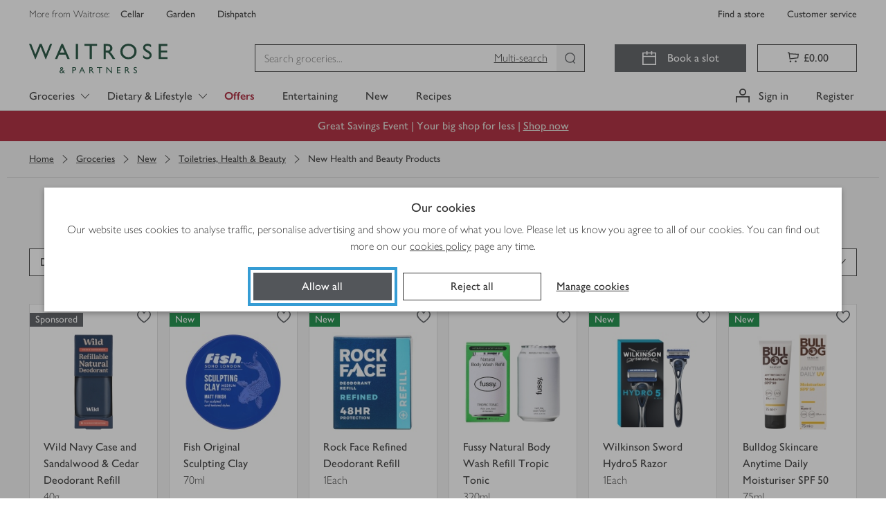

--- FILE ---
content_type: application/x-javascript; charset=utf-8
request_url: https://f.monetate.net/trk/4/s/a-18da6672/p/waitrose.com/1092862504-0?mr=t1768572352&mi=%275.1119194443.1768882323179%27&cs=!t&e=!(viewPage,gt)&pt=unknown&pc=!(no_search_count)&r=%27%27&sw=1280&sh=720&sc=24&j=!f&tg=!(!(39920))&u=%27https://www.waitrose.com/ecom/shop/browse/groceries/new/toiletries_health_and_beauty/health_and_beauty%27&fl=!f&hvc=!t&eoq=!t
body_size: 4635
content:
monetate.r4("1092862504-0",[{"args":[1768882327.425343],"op":"sst"},{"actionEvents":["op_impression"],"args":["<section class=\"aem-grid-blocker-class col-xs-hide col-sm-hide col-md-hide col-lg-12of12 col-lg-offset-0of12 col-xl-12of12 col-xl-offset-0of12\" data-testid=\"container\" data-uniqueid=\"_content_waitrosegroceriescms_en_shop_featured_groceries_yaa-test-page0_TestPageAssets_jcr_content_par_header_container_822548891__par_container_copy_copy_\" id=\"_content_waitrosegroceriescms_en_shop_featured_groceries_yaa-test-page0_TestPageAssets_jcr_content_par_header_container_822548891__par_container_copy_copy_\">\n<div class=\"grid___A5cgv\">\n<section class=\"wrapper___d4Hxi aem-grid-blocker-class col-xs-12of12 col-xs-offset-0of12 col-sm-12of12 col-sm-offset-0of12 col-md-12of12 col-md-offset-0of12 col-lg-12of12 col-lg-offset-0of12 col-xl-12of12 col-xl-offset-0of12 waitrose-image\" data-analytics-component-type=\"internal-promotion\" data-analytics-creative=\"Image\" data-analytics-id=\"_content_waitrosegroceriescms_en_shop_featured_groceries_yaa-test-page0_TestPageAssets_jcr_content_par_header_container_822548891__par_container_copy_copy__par_image_507575803_copy\" data-analytics-name=\"Merch_Easter_ShopNow_TM_MultipleCategories_P1_Fresh_2025\" data-analytics-position=\"header-1-6-1-1-1-1\" data-analytics-root=\"true\" data-testid=\"image\" data-uniqueid=\"_content_waitrosegroceriescms_en_shop_featured_groceries_yaa-test-page0_TestPageAssets_jcr_content_par_header_container_822548891__par_container_copy_copy__par_image_507575803_copy\" id=\"_content_waitrosegroceriescms_en_shop_featured_groceries_yaa-test-page0_TestPageAssets_jcr_content_par_header_container_822548891__par_container_copy_copy__par_image_507575803_copy\">\n<div class=\"colorWrapper___kod61 fixedHeightWrapper___lCdsR\" data-test=\"color-wrapper\"><a class=\"anchor___vDZkh link___arXub\" href=\"https://www.waitrose.com/ecom/shop/browse/offers#wrint=1-gse\" target=\"_self\">\n<div class=\"fixedHeightImages___NOzze\" data-testid=\"fixed-height-images\" style=\"--tablet-fixed-height: auto; --mobile-fixed-height: auto;\"><picture><source data-testid=\"source\" height=\"192\" media=\"(max-width: 544px)\" sizes=\"(max-width: 544px)  100vw, (max-width: 768px)  100vw, (max-width: 992px)  100vw, (max-width: 1200px)  100vw,  1260px\" srcset=\"https://waitrose-prod.scene7.com/is/image/waitroseprod/ib-1505496-GSE-Jan26-RescuePods-Mobile?uuid=06bfa64a-712f-46a9-81b3-34a53ecfbaa8&amp;$Waitrose-Image-Preset-85$&amp;wid=160&amp;fit=constrain%2C0 160w,https://waitrose-prod.scene7.com/is/image/waitroseprod/ib-1505496-GSE-Jan26-RescuePods-Mobile?uuid=06bfa64a-712f-46a9-81b3-34a53ecfbaa8&amp;$Waitrose-Image-Preset-85$&amp;wid=320&amp;fit=constrain%2C0 320w,https://waitrose-prod.scene7.com/is/image/waitroseprod/ib-1505496-GSE-Jan26-RescuePods-Mobile?uuid=06bfa64a-712f-46a9-81b3-34a53ecfbaa8&amp;$Waitrose-Image-Preset-85$&amp;wid=544&amp;fit=constrain%2C0 544w,https://waitrose-prod.scene7.com/is/image/waitroseprod/ib-1505496-GSE-Jan26-RescuePods-Mobile?uuid=06bfa64a-712f-46a9-81b3-34a53ecfbaa8&amp;$Waitrose-Image-Preset-85$&amp;wid=768&amp;fit=constrain%2C0 768w,https://waitrose-prod.scene7.com/is/image/waitroseprod/ib-1505496-GSE-Jan26-RescuePods-Mobile?uuid=06bfa64a-712f-46a9-81b3-34a53ecfbaa8&amp;$Waitrose-Image-Preset-85$&amp;wid=992&amp;fit=constrain%2C0 992w,https://waitrose-prod.scene7.com/is/image/waitroseprod/ib-1505496-GSE-Jan26-RescuePods-Mobile?uuid=06bfa64a-712f-46a9-81b3-34a53ecfbaa8&amp;$Waitrose-Image-Preset-85$&amp;wid=1200&amp;fit=constrain%2C0 1200w\" width=\"1020\" /><source data-testid=\"source\" height=\"266\" media=\"(max-width: 991px) and (min-width: 544px)\" sizes=\"(max-width: 544px)  100vw, (max-width: 768px)  100vw, (max-width: 992px)  100vw, (max-width: 1200px)  100vw,  1260px\" srcset=\"https://waitrose-prod.scene7.com/is/image/waitroseprod/ib-1505496-GSE-Jan26-RescuePods-Tablet?uuid=3b722517-9d22-40b5-a1c7-5b54d15fdc2c&amp;$Waitrose-Image-Preset-85$&amp;wid=768&amp;fit=constrain%2C0 768w,https://waitrose-prod.scene7.com/is/image/waitroseprod/ib-1505496-GSE-Jan26-RescuePods-Tablet?uuid=3b722517-9d22-40b5-a1c7-5b54d15fdc2c&amp;$Waitrose-Image-Preset-85$&amp;wid=992&amp;fit=constrain%2C0 992w,https://waitrose-prod.scene7.com/is/image/waitroseprod/ib-1505496-GSE-Jan26-RescuePods-Tablet?uuid=3b722517-9d22-40b5-a1c7-5b54d15fdc2c&amp;$Waitrose-Image-Preset-85$&amp;wid=1200&amp;fit=constrain%2C0 1200w,https://waitrose-prod.scene7.com/is/image/waitroseprod/ib-1505496-GSE-Jan26-RescuePods-Tablet?uuid=3b722517-9d22-40b5-a1c7-5b54d15fdc2c&amp;$Waitrose-Image-Preset-85$&amp;wid=1500&amp;fit=constrain%2C0 1500w,https://waitrose-prod.scene7.com/is/image/waitroseprod/ib-1505496-GSE-Jan26-RescuePods-Tablet?uuid=3b722517-9d22-40b5-a1c7-5b54d15fdc2c&amp;$Waitrose-Image-Preset-85$&amp;wid=1800&amp;fit=constrain%2C0 1800w,https://waitrose-prod.scene7.com/is/image/waitroseprod/ib-1505496-GSE-Jan26-RescuePods-Tablet?uuid=3b722517-9d22-40b5-a1c7-5b54d15fdc2c&amp;$Waitrose-Image-Preset-85$&amp;wid=2400&amp;fit=constrain%2C0 2400w\" width=\"3360\" /><source data-testid=\"source\" height=\"266\" sizes=\"(max-width: 544px)  100vw, (max-width: 768px)  100vw, (max-width: 992px)  100vw, (max-width: 1200px)  100vw,  1260px\" srcset=\"https://waitrose-prod.scene7.com/is/image/waitroseprod/ib-1505496-GSE-Jan26-RescuePods-Tablet?uuid=3b722517-9d22-40b5-a1c7-5b54d15fdc2c&amp;$Waitrose-Image-Preset-85$&amp;wid=160&amp;fit=constrain%2C0 160w,https://waitrose-prod.scene7.com/is/image/waitroseprod/ib-1505496-GSE-Jan26-RescuePods-Tablet?uuid=3b722517-9d22-40b5-a1c7-5b54d15fdc2c&amp;$Waitrose-Image-Preset-85$&amp;wid=320&amp;fit=constrain%2C0 320w,https://waitrose-prod.scene7.com/is/image/waitroseprod/ib-1505496-GSE-Jan26-RescuePods-Tablet?uuid=3b722517-9d22-40b5-a1c7-5b54d15fdc2c&amp;$Waitrose-Image-Preset-85$&amp;wid=544&amp;fit=constrain%2C0 544w,https://waitrose-prod.scene7.com/is/image/waitroseprod/ib-1505496-GSE-Jan26-RescuePods-Tablet?uuid=3b722517-9d22-40b5-a1c7-5b54d15fdc2c&amp;$Waitrose-Image-Preset-85$&amp;wid=768&amp;fit=constrain%2C0 768w,https://waitrose-prod.scene7.com/is/image/waitroseprod/ib-1505496-GSE-Jan26-RescuePods-Tablet?uuid=3b722517-9d22-40b5-a1c7-5b54d15fdc2c&amp;$Waitrose-Image-Preset-85$&amp;wid=992&amp;fit=constrain%2C0 992w,https://waitrose-prod.scene7.com/is/image/waitroseprod/ib-1505496-GSE-Jan26-RescuePods-Tablet?uuid=3b722517-9d22-40b5-a1c7-5b54d15fdc2c&amp;$Waitrose-Image-Preset-85$&amp;wid=1200&amp;fit=constrain%2C0 1200w,https://waitrose-prod.scene7.com/is/image/waitroseprod/ib-1505496-GSE-Jan26-RescuePods-Tablet?uuid=3b722517-9d22-40b5-a1c7-5b54d15fdc2c&amp;$Waitrose-Image-Preset-85$&amp;wid=1500&amp;fit=constrain%2C0 1500w,https://waitrose-prod.scene7.com/is/image/waitroseprod/ib-1505496-GSE-Jan26-RescuePods-Tablet?uuid=3b722517-9d22-40b5-a1c7-5b54d15fdc2c&amp;$Waitrose-Image-Preset-85$&amp;wid=1800&amp;fit=constrain%2C0 1800w,https://waitrose-prod.scene7.com/is/image/waitroseprod/ib-1505496-GSE-Jan26-RescuePods-Tablet?uuid=3b722517-9d22-40b5-a1c7-5b54d15fdc2c&amp;$Waitrose-Image-Preset-85$&amp;wid=2400&amp;fit=constrain%2C0 2400w\" width=\"3360\" /><img alt=\"Great savings event\" class=\"image___fnHvq\" height=\"266\" loading=\"lazy\" src=\"https://waitrose-prod.scene7.com/is/image/waitroseprod/ib-1505496-GSE-Jan26-RescuePods-Tablet?uuid=3b722517-9d22-40b5-a1c7-5b54d15fdc2c&amp;$Waitrose-Image-Preset-85$\" width=\"3360\" /></picture></div>\n</a></div>\n</section>\n\n<section class=\"wrapper___d4Hxi aem-grid-blocker-class col-xs-12of12 col-xs-offset-0of12 col-sm-3of12 col-sm-offset-0of12 col-md-3of12 col-md-offset-0of12 col-lg-2of12 col-lg-offset-0of12 col-xl-2of12 col-xl-offset-0of12 waitrose-image\" data-analytics-component-type=\"internal-promotion\" data-analytics-creative=\"Image\" data-analytics-id=\"_content_waitrosegroceriescms_en_shop_featured_groceries_yaa-test-page0_TestPageAssets_jcr_content_par_header_container_822548891__par_container_copy_copy__par_image\" data-analytics-name=\"waitrose:ecommerce-trading/online-campaign-code/merch_greatsavings__tm_gronf_household_householdcleaning_p13_ambient_2026\" data-analytics-position=\"header-1-6-1-1-1-2\" data-analytics-root=\"true\" data-testid=\"image\" data-uniqueid=\"_content_waitrosegroceriescms_en_shop_featured_groceries_yaa-test-page0_TestPageAssets_jcr_content_par_header_container_822548891__par_container_copy_copy__par_image\" id=\"_content_waitrosegroceriescms_en_shop_featured_groceries_yaa-test-page0_TestPageAssets_jcr_content_par_header_container_822548891__par_container_copy_copy__par_image\">\n<div class=\"colorWrapper___kod61 fixedHeightWrapper___lCdsR\" data-test=\"color-wrapper\"><a class=\"anchor___vDZkh link___arXub\" href=\"https://www.waitrose.com/ecom/shop/browse/offers/household_offers?categoryId=302429#wrint=1-gse-_2-household\" target=\"_self\">\n<div class=\"fixedHeightImages___NOzze\" data-testid=\"fixed-height-images\" style=\"--tablet-fixed-height: auto;\"><picture><source data-testid=\"source\" height=\"490\" media=\"(max-width: 991px) and (min-width: 544px)\" sizes=\"(max-width: 544px)  100vw, (max-width: 768px)  25vw, (max-width: 992px)  25vw, (max-width: 1200px)  16vw,  210px\" srcset=\"https://waitrose-prod.scene7.com/is/image/waitroseprod/ib-1505496-GSE-Jan26-Mon6Pod-Tablet-Household?uuid=c516f003-69cb-40af-9ddd-59d65c729223&amp;$Waitrose-Image-Preset-85$&amp;wid=768&amp;fit=constrain%2C0 768w,https://waitrose-prod.scene7.com/is/image/waitroseprod/ib-1505496-GSE-Jan26-Mon6Pod-Tablet-Household?uuid=c516f003-69cb-40af-9ddd-59d65c729223&amp;$Waitrose-Image-Preset-85$&amp;wid=992&amp;fit=constrain%2C0 992w,https://waitrose-prod.scene7.com/is/image/waitroseprod/ib-1505496-GSE-Jan26-Mon6Pod-Tablet-Household?uuid=c516f003-69cb-40af-9ddd-59d65c729223&amp;$Waitrose-Image-Preset-85$&amp;wid=1200&amp;fit=constrain%2C0 1200w,https://waitrose-prod.scene7.com/is/image/waitroseprod/ib-1505496-GSE-Jan26-Mon6Pod-Tablet-Household?uuid=c516f003-69cb-40af-9ddd-59d65c729223&amp;$Waitrose-Image-Preset-85$&amp;wid=1500&amp;fit=constrain%2C0 1500w,https://waitrose-prod.scene7.com/is/image/waitroseprod/ib-1505496-GSE-Jan26-Mon6Pod-Tablet-Household?uuid=c516f003-69cb-40af-9ddd-59d65c729223&amp;$Waitrose-Image-Preset-85$&amp;wid=1800&amp;fit=constrain%2C0 1800w,https://waitrose-prod.scene7.com/is/image/waitroseprod/ib-1505496-GSE-Jan26-Mon6Pod-Tablet-Household?uuid=c516f003-69cb-40af-9ddd-59d65c729223&amp;$Waitrose-Image-Preset-85$&amp;wid=2400&amp;fit=constrain%2C0 2400w\" width=\"750\" /><source data-testid=\"source\" height=\"401\" sizes=\"(max-width: 544px)  100vw, (max-width: 768px)  25vw, (max-width: 992px)  25vw, (max-width: 1200px)  16vw,  210px\" srcset=\"https://waitrose-prod.scene7.com/is/image/waitroseprod/ib-1505496-GSE-Jan26-Mon6Pod-Desktop-Household?uuid=c23af76e-f0ae-44e9-bd7a-7aef87413cc3&amp;$Waitrose-Image-Preset-85$&amp;wid=160&amp;fit=constrain%2C0 160w,https://waitrose-prod.scene7.com/is/image/waitroseprod/ib-1505496-GSE-Jan26-Mon6Pod-Desktop-Household?uuid=c23af76e-f0ae-44e9-bd7a-7aef87413cc3&amp;$Waitrose-Image-Preset-85$&amp;wid=320&amp;fit=constrain%2C0 320w,https://waitrose-prod.scene7.com/is/image/waitroseprod/ib-1505496-GSE-Jan26-Mon6Pod-Desktop-Household?uuid=c23af76e-f0ae-44e9-bd7a-7aef87413cc3&amp;$Waitrose-Image-Preset-85$&amp;wid=544&amp;fit=constrain%2C0 544w,https://waitrose-prod.scene7.com/is/image/waitroseprod/ib-1505496-GSE-Jan26-Mon6Pod-Desktop-Household?uuid=c23af76e-f0ae-44e9-bd7a-7aef87413cc3&amp;$Waitrose-Image-Preset-85$&amp;wid=768&amp;fit=constrain%2C0 768w,https://waitrose-prod.scene7.com/is/image/waitroseprod/ib-1505496-GSE-Jan26-Mon6Pod-Desktop-Household?uuid=c23af76e-f0ae-44e9-bd7a-7aef87413cc3&amp;$Waitrose-Image-Preset-85$&amp;wid=992&amp;fit=constrain%2C0 992w,https://waitrose-prod.scene7.com/is/image/waitroseprod/ib-1505496-GSE-Jan26-Mon6Pod-Desktop-Household?uuid=c23af76e-f0ae-44e9-bd7a-7aef87413cc3&amp;$Waitrose-Image-Preset-85$&amp;wid=1200&amp;fit=constrain%2C0 1200w,https://waitrose-prod.scene7.com/is/image/waitroseprod/ib-1505496-GSE-Jan26-Mon6Pod-Desktop-Household?uuid=c23af76e-f0ae-44e9-bd7a-7aef87413cc3&amp;$Waitrose-Image-Preset-85$&amp;wid=1500&amp;fit=constrain%2C0 1500w,https://waitrose-prod.scene7.com/is/image/waitroseprod/ib-1505496-GSE-Jan26-Mon6Pod-Desktop-Household?uuid=c23af76e-f0ae-44e9-bd7a-7aef87413cc3&amp;$Waitrose-Image-Preset-85$&amp;wid=1800&amp;fit=constrain%2C0 1800w,https://waitrose-prod.scene7.com/is/image/waitroseprod/ib-1505496-GSE-Jan26-Mon6Pod-Desktop-Household?uuid=c23af76e-f0ae-44e9-bd7a-7aef87413cc3&amp;$Waitrose-Image-Preset-85$&amp;wid=2400&amp;fit=constrain%2C0 2400w\" width=\"750\" /><img alt=\"Great Savings Event - Household\" class=\"image___fnHvq\" height=\"401\" loading=\"lazy\" src=\"https://waitrose-prod.scene7.com/is/image/waitroseprod/ib-1505496-GSE-Jan26-Mon6Pod-Desktop-Household?uuid=c23af76e-f0ae-44e9-bd7a-7aef87413cc3&amp;$Waitrose-Image-Preset-85$\" width=\"750\" /></picture></div>\n\n<div class=\"commonOverlayStyles___rLRrh overlay___JkQGp imageOverlayAbsolute___SbqbB\" data-testid=\"component-over-image-wrapper\" style=\"--default-vertical-alignment: center; --tablet-vertical-alignment: center; --mobile-vertical-alignment: center;\">\n<div class=\"grid___A5cgv\">\n<div class=\"grid___A5cgv\">\n<section class=\"aem-grid-blocker-class col-xs-12of12 col-xs-offset-0of12 col-sm-9of12 col-sm-offset-0of12 col-md-7of12 col-md-offset-0of12 col-lg-9of12 col-lg-offset-0of12 col-xl-9of12 col-xl-offset-0of12\" data-testid=\"container\" data-uniqueid=\"_content_waitrosegroceriescms_en_shop_featured_groceries_yaa-test-page0_TestPageAssets_jcr_content_par_header_container_822548891__par_container_copy_copy__par_image_par_container\" id=\"_content_waitrosegroceriescms_en_shop_featured_groceries_yaa-test-page0_TestPageAssets_jcr_content_par_header_container_822548891__par_container_copy_copy__par_image_par_container\">\n<div class=\"grid___A5cgv\">\n<section class=\"aem-grid-blocker-class col-xs-12of12 col-xs-offset-0of12 col-sm-12of12 col-sm-offset-0of12 col-md-12of12 col-md-offset-0of12 col-lg-12of12 col-lg-offset-0of12 col-xl-12of12 col-xl-offset-0of12 richText___BSwQj\" data-analytics-component-type=\"internal-promotion\" data-analytics-creative=\"Rich Text\" data-analytics-id=\"_content_waitrosegroceriescms_en_shop_featured_groceries_yaa-test-page0_TestPageAssets_jcr_content_par_header_container_822548891__par_container_copy_copy__par_image_par_container_par_richtext\" data-analytics-name=\"waitrose:ecommerce-trading/campaign_easter_try_tmfooter_grofrz_seasonal_confectioneryeaster_p1_ambient_2025\" data-analytics-position=\"header-1-6-1-1-1-2-1-1-1-1\" data-analytics-root=\"true\">\n<p class=\"richTextParagraph___Wbuze noMargin___qBbVH\" style=\"text-align: center;\"><span class=\"fontSize20px___LUaNh fontWeightSemibold___yzPQ0\" style=\"color: rgb(224, 223, 215);\">Household</span></p>\n</section>\n</div>\n</section>\n</div>\n</div>\n</div>\n</a></div>\n</section>\n\n<section class=\"wrapper___d4Hxi aem-grid-blocker-class col-xs-12of12 col-xs-offset-0of12 col-sm-3of12 col-sm-offset-0of12 col-md-3of12 col-md-offset-0of12 col-lg-2of12 col-lg-offset-0of12 col-xl-2of12 col-xl-offset-0of12 waitrose-image\" data-analytics-component-type=\"internal-promotion\" data-analytics-creative=\"Image\" data-analytics-id=\"_content_waitrosegroceriescms_en_shop_featured_groceries_yaa-test-page0_TestPageAssets_jcr_content_par_header_container_822548891__par_container_copy_copy__par_image_copy\" data-analytics-name=\"waitrose:ecommerce-trading/online-campaign-code/merch_greatsavings__tm_gronf_healthandbeauty_luxurytoiletries_p13_ambient_2026\" data-analytics-position=\"header-1-6-1-1-1-3\" data-analytics-root=\"true\" data-testid=\"image\" data-uniqueid=\"_content_waitrosegroceriescms_en_shop_featured_groceries_yaa-test-page0_TestPageAssets_jcr_content_par_header_container_822548891__par_container_copy_copy__par_image_copy\" id=\"_content_waitrosegroceriescms_en_shop_featured_groceries_yaa-test-page0_TestPageAssets_jcr_content_par_header_container_822548891__par_container_copy_copy__par_image_copy\">\n<div class=\"colorWrapper___kod61 fixedHeightWrapper___lCdsR\" data-test=\"color-wrapper\"><a class=\"anchor___vDZkh link___arXub\" href=\"https://www.waitrose.com/ecom/shop/browse/offers/toiletries_health_and_beauty_offers?categoryId=301999#wrint=1-gse-_2-healthbeauty\" target=\"_self\">\n<div class=\"fixedHeightImages___NOzze\" data-testid=\"fixed-height-images\" style=\"--tablet-fixed-height: auto; --mobile-fixed-height: auto;\"><picture><source data-testid=\"source\" height=\"490\" media=\"(max-width: 544px)\" sizes=\"(max-width: 544px)  100vw, (max-width: 768px)  25vw, (max-width: 992px)  25vw, (max-width: 1200px)  16vw,  210px\" srcset=\"https://waitrose-prod.scene7.com/is/image/waitroseprod/ib-1505496-GSE-Jan26-Mon6Pod-Tablet-HealthBeauty?uuid=5ce53ce5-a312-456e-a51e-7605fc5b4a51&amp;$Waitrose-Image-Preset-85$&amp;wid=160&amp;fit=constrain%2C0 160w,https://waitrose-prod.scene7.com/is/image/waitroseprod/ib-1505496-GSE-Jan26-Mon6Pod-Tablet-HealthBeauty?uuid=5ce53ce5-a312-456e-a51e-7605fc5b4a51&amp;$Waitrose-Image-Preset-85$&amp;wid=320&amp;fit=constrain%2C0 320w,https://waitrose-prod.scene7.com/is/image/waitroseprod/ib-1505496-GSE-Jan26-Mon6Pod-Tablet-HealthBeauty?uuid=5ce53ce5-a312-456e-a51e-7605fc5b4a51&amp;$Waitrose-Image-Preset-85$&amp;wid=544&amp;fit=constrain%2C0 544w,https://waitrose-prod.scene7.com/is/image/waitroseprod/ib-1505496-GSE-Jan26-Mon6Pod-Tablet-HealthBeauty?uuid=5ce53ce5-a312-456e-a51e-7605fc5b4a51&amp;$Waitrose-Image-Preset-85$&amp;wid=768&amp;fit=constrain%2C0 768w,https://waitrose-prod.scene7.com/is/image/waitroseprod/ib-1505496-GSE-Jan26-Mon6Pod-Tablet-HealthBeauty?uuid=5ce53ce5-a312-456e-a51e-7605fc5b4a51&amp;$Waitrose-Image-Preset-85$&amp;wid=992&amp;fit=constrain%2C0 992w,https://waitrose-prod.scene7.com/is/image/waitroseprod/ib-1505496-GSE-Jan26-Mon6Pod-Tablet-HealthBeauty?uuid=5ce53ce5-a312-456e-a51e-7605fc5b4a51&amp;$Waitrose-Image-Preset-85$&amp;wid=1200&amp;fit=constrain%2C0 1200w\" width=\"750\" /><source data-testid=\"source\" height=\"490\" media=\"(max-width: 991px) and (min-width: 544px)\" sizes=\"(max-width: 544px)  100vw, (max-width: 768px)  25vw, (max-width: 992px)  25vw, (max-width: 1200px)  16vw,  210px\" srcset=\"https://waitrose-prod.scene7.com/is/image/waitroseprod/ib-1505496-GSE-Jan26-Mon6Pod-Tablet-HealthBeauty?uuid=5ce53ce5-a312-456e-a51e-7605fc5b4a51&amp;$Waitrose-Image-Preset-85$&amp;wid=768&amp;fit=constrain%2C0 768w,https://waitrose-prod.scene7.com/is/image/waitroseprod/ib-1505496-GSE-Jan26-Mon6Pod-Tablet-HealthBeauty?uuid=5ce53ce5-a312-456e-a51e-7605fc5b4a51&amp;$Waitrose-Image-Preset-85$&amp;wid=992&amp;fit=constrain%2C0 992w,https://waitrose-prod.scene7.com/is/image/waitroseprod/ib-1505496-GSE-Jan26-Mon6Pod-Tablet-HealthBeauty?uuid=5ce53ce5-a312-456e-a51e-7605fc5b4a51&amp;$Waitrose-Image-Preset-85$&amp;wid=1200&amp;fit=constrain%2C0 1200w,https://waitrose-prod.scene7.com/is/image/waitroseprod/ib-1505496-GSE-Jan26-Mon6Pod-Tablet-HealthBeauty?uuid=5ce53ce5-a312-456e-a51e-7605fc5b4a51&amp;$Waitrose-Image-Preset-85$&amp;wid=1500&amp;fit=constrain%2C0 1500w,https://waitrose-prod.scene7.com/is/image/waitroseprod/ib-1505496-GSE-Jan26-Mon6Pod-Tablet-HealthBeauty?uuid=5ce53ce5-a312-456e-a51e-7605fc5b4a51&amp;$Waitrose-Image-Preset-85$&amp;wid=1800&amp;fit=constrain%2C0 1800w,https://waitrose-prod.scene7.com/is/image/waitroseprod/ib-1505496-GSE-Jan26-Mon6Pod-Tablet-HealthBeauty?uuid=5ce53ce5-a312-456e-a51e-7605fc5b4a51&amp;$Waitrose-Image-Preset-85$&amp;wid=2400&amp;fit=constrain%2C0 2400w\" width=\"750\" /><source data-testid=\"source\" height=\"401\" sizes=\"(max-width: 544px)  100vw, (max-width: 768px)  25vw, (max-width: 992px)  25vw, (max-width: 1200px)  16vw,  210px\" srcset=\"https://waitrose-prod.scene7.com/is/image/waitroseprod/ib-1505496-GSE-Jan26-Mon6Pod-Desktop-HealthBeauty?uuid=21b79ebc-9804-4a81-a218-97fc5491963d&amp;$Waitrose-Image-Preset-85$&amp;wid=160&amp;fit=constrain%2C0 160w,https://waitrose-prod.scene7.com/is/image/waitroseprod/ib-1505496-GSE-Jan26-Mon6Pod-Desktop-HealthBeauty?uuid=21b79ebc-9804-4a81-a218-97fc5491963d&amp;$Waitrose-Image-Preset-85$&amp;wid=320&amp;fit=constrain%2C0 320w,https://waitrose-prod.scene7.com/is/image/waitroseprod/ib-1505496-GSE-Jan26-Mon6Pod-Desktop-HealthBeauty?uuid=21b79ebc-9804-4a81-a218-97fc5491963d&amp;$Waitrose-Image-Preset-85$&amp;wid=544&amp;fit=constrain%2C0 544w,https://waitrose-prod.scene7.com/is/image/waitroseprod/ib-1505496-GSE-Jan26-Mon6Pod-Desktop-HealthBeauty?uuid=21b79ebc-9804-4a81-a218-97fc5491963d&amp;$Waitrose-Image-Preset-85$&amp;wid=768&amp;fit=constrain%2C0 768w,https://waitrose-prod.scene7.com/is/image/waitroseprod/ib-1505496-GSE-Jan26-Mon6Pod-Desktop-HealthBeauty?uuid=21b79ebc-9804-4a81-a218-97fc5491963d&amp;$Waitrose-Image-Preset-85$&amp;wid=992&amp;fit=constrain%2C0 992w,https://waitrose-prod.scene7.com/is/image/waitroseprod/ib-1505496-GSE-Jan26-Mon6Pod-Desktop-HealthBeauty?uuid=21b79ebc-9804-4a81-a218-97fc5491963d&amp;$Waitrose-Image-Preset-85$&amp;wid=1200&amp;fit=constrain%2C0 1200w,https://waitrose-prod.scene7.com/is/image/waitroseprod/ib-1505496-GSE-Jan26-Mon6Pod-Desktop-HealthBeauty?uuid=21b79ebc-9804-4a81-a218-97fc5491963d&amp;$Waitrose-Image-Preset-85$&amp;wid=1500&amp;fit=constrain%2C0 1500w,https://waitrose-prod.scene7.com/is/image/waitroseprod/ib-1505496-GSE-Jan26-Mon6Pod-Desktop-HealthBeauty?uuid=21b79ebc-9804-4a81-a218-97fc5491963d&amp;$Waitrose-Image-Preset-85$&amp;wid=1800&amp;fit=constrain%2C0 1800w,https://waitrose-prod.scene7.com/is/image/waitroseprod/ib-1505496-GSE-Jan26-Mon6Pod-Desktop-HealthBeauty?uuid=21b79ebc-9804-4a81-a218-97fc5491963d&amp;$Waitrose-Image-Preset-85$&amp;wid=2400&amp;fit=constrain%2C0 2400w\" width=\"750\" /><img alt=\"Great Savings Event - Health &amp; Beauty\" class=\"image___fnHvq\" height=\"401\" loading=\"lazy\" src=\"https://waitrose-prod.scene7.com/is/image/waitroseprod/ib-1505496-GSE-Jan26-Mon6Pod-Desktop-HealthBeauty?uuid=21b79ebc-9804-4a81-a218-97fc5491963d&amp;$Waitrose-Image-Preset-85$\" width=\"750\" /></picture></div>\n\n<div class=\"commonOverlayStyles___rLRrh overlay___JkQGp imageOverlayAbsolute___SbqbB\" data-testid=\"component-over-image-wrapper\" style=\"--default-vertical-alignment: center; --tablet-vertical-alignment: center; --mobile-vertical-alignment: center;\">\n<div class=\"grid___A5cgv\">\n<div class=\"grid___A5cgv\">\n<section class=\"aem-grid-blocker-class col-xs-12of12 col-xs-offset-0of12 col-sm-9of12 col-sm-offset-0of12 col-md-7of12 col-md-offset-0of12 col-lg-9of12 col-lg-offset-0of12 col-xl-8of12 col-xl-offset-0of12\" data-testid=\"container\" data-uniqueid=\"_content_waitrosegroceriescms_en_shop_featured_groceries_yaa-test-page0_TestPageAssets_jcr_content_par_header_container_822548891__par_container_copy_copy__par_image_copy_par_container\" id=\"_content_waitrosegroceriescms_en_shop_featured_groceries_yaa-test-page0_TestPageAssets_jcr_content_par_header_container_822548891__par_container_copy_copy__par_image_copy_par_container\">\n<div class=\"grid___A5cgv\">\n<section class=\"aem-grid-blocker-class col-xs-12of12 col-xs-offset-0of12 col-sm-12of12 col-sm-offset-0of12 col-md-12of12 col-md-offset-0of12 col-lg-12of12 col-lg-offset-0of12 col-xl-12of12 col-xl-offset-0of12 richText___BSwQj\" data-analytics-component-type=\"internal-promotion\" data-analytics-creative=\"Rich Text\" data-analytics-id=\"_content_waitrosegroceriescms_en_shop_featured_groceries_yaa-test-page0_TestPageAssets_jcr_content_par_header_container_822548891__par_container_copy_copy__par_image_copy_par_container_par_richtext\" data-analytics-name=\"waitrose:ecommerce-trading/campaign_easter_try_tmfooter_grofrz_seasonal_confectioneryeaster_p1_ambient_2025\" data-analytics-position=\"header-1-6-1-1-1-3-1-1-1-1\" data-analytics-root=\"true\">\n<p class=\"richTextParagraph___Wbuze noMargin___qBbVH\" style=\"text-align: center;\"><span class=\"fontSize20px___LUaNh fontWeightSemibold___yzPQ0\" style=\"color: rgb(224, 223, 215);\">Health<br />\n&amp; beauty</span></p>\n</section>\n</div>\n</section>\n</div>\n</div>\n</div>\n</a></div>\n</section>\n\n<section class=\"wrapper___d4Hxi aem-grid-blocker-class col-xs-12of12 col-xs-offset-0of12 col-sm-3of12 col-sm-offset-0of12 col-md-3of12 col-md-offset-0of12 col-lg-2of12 col-lg-offset-0of12 col-xl-2of12 col-xl-offset-0of12 waitrose-image\" data-analytics-component-type=\"internal-promotion\" data-analytics-creative=\"Image\" data-analytics-id=\"_content_waitrosegroceriescms_en_shop_featured_groceries_yaa-test-page0_TestPageAssets_jcr_content_par_header_container_822548891__par_container_copy_copy__par_image_copy_copy\" data-analytics-name=\"waitrose:ecommerce-trading/online-campaign-code/merch_greatsavings__tm_grofrz_grocerymealsolutions_oilsandvinegars_p13_ambient_2025\" data-analytics-position=\"header-1-6-1-1-1-4\" data-analytics-root=\"true\" data-testid=\"image\" data-uniqueid=\"_content_waitrosegroceriescms_en_shop_featured_groceries_yaa-test-page0_TestPageAssets_jcr_content_par_header_container_822548891__par_container_copy_copy__par_image_copy_copy\" id=\"_content_waitrosegroceriescms_en_shop_featured_groceries_yaa-test-page0_TestPageAssets_jcr_content_par_header_container_822548891__par_container_copy_copy__par_image_copy_copy\">\n<div class=\"colorWrapper___kod61 fixedHeightWrapper___lCdsR\" data-test=\"color-wrapper\"><a class=\"anchor___vDZkh link___arXub\" href=\"https://www.waitrose.com/ecom/shop/browse/offers/food_cupboard_offers?categoryId=300635#wrint=1-gse-_2-foodcupboard\" target=\"_self\">\n<div class=\"fixedHeightImages___NOzze\" data-testid=\"fixed-height-images\" style=\"--tablet-fixed-height: auto;\"><picture><source data-testid=\"source\" height=\"490\" media=\"(max-width: 991px) and (min-width: 544px)\" sizes=\"(max-width: 544px)  100vw, (max-width: 768px)  25vw, (max-width: 992px)  25vw, (max-width: 1200px)  16vw,  210px\" srcset=\"https://waitrose-prod.scene7.com/is/image/waitroseprod/ib-1505496-GSE-Jan26-Mon6Pod-Tablet-FoodCupboard?uuid=0c77eb0f-7669-483a-aff5-68cfaec9937c&amp;$Waitrose-Image-Preset-85$&amp;wid=768&amp;fit=constrain%2C0 768w,https://waitrose-prod.scene7.com/is/image/waitroseprod/ib-1505496-GSE-Jan26-Mon6Pod-Tablet-FoodCupboard?uuid=0c77eb0f-7669-483a-aff5-68cfaec9937c&amp;$Waitrose-Image-Preset-85$&amp;wid=992&amp;fit=constrain%2C0 992w,https://waitrose-prod.scene7.com/is/image/waitroseprod/ib-1505496-GSE-Jan26-Mon6Pod-Tablet-FoodCupboard?uuid=0c77eb0f-7669-483a-aff5-68cfaec9937c&amp;$Waitrose-Image-Preset-85$&amp;wid=1200&amp;fit=constrain%2C0 1200w,https://waitrose-prod.scene7.com/is/image/waitroseprod/ib-1505496-GSE-Jan26-Mon6Pod-Tablet-FoodCupboard?uuid=0c77eb0f-7669-483a-aff5-68cfaec9937c&amp;$Waitrose-Image-Preset-85$&amp;wid=1500&amp;fit=constrain%2C0 1500w,https://waitrose-prod.scene7.com/is/image/waitroseprod/ib-1505496-GSE-Jan26-Mon6Pod-Tablet-FoodCupboard?uuid=0c77eb0f-7669-483a-aff5-68cfaec9937c&amp;$Waitrose-Image-Preset-85$&amp;wid=1800&amp;fit=constrain%2C0 1800w,https://waitrose-prod.scene7.com/is/image/waitroseprod/ib-1505496-GSE-Jan26-Mon6Pod-Tablet-FoodCupboard?uuid=0c77eb0f-7669-483a-aff5-68cfaec9937c&amp;$Waitrose-Image-Preset-85$&amp;wid=2400&amp;fit=constrain%2C0 2400w\" width=\"750\" /><source data-testid=\"source\" height=\"401\" sizes=\"(max-width: 544px)  100vw, (max-width: 768px)  25vw, (max-width: 992px)  25vw, (max-width: 1200px)  16vw,  210px\" srcset=\"https://waitrose-prod.scene7.com/is/image/waitroseprod/ib-1505496-GSE-Jan26-Mon6Pod-Desktop-FoodCupboard?uuid=55d625ca-57a4-4759-913b-46fbe6610f3c&amp;$Waitrose-Image-Preset-85$&amp;wid=160&amp;fit=constrain%2C0 160w,https://waitrose-prod.scene7.com/is/image/waitroseprod/ib-1505496-GSE-Jan26-Mon6Pod-Desktop-FoodCupboard?uuid=55d625ca-57a4-4759-913b-46fbe6610f3c&amp;$Waitrose-Image-Preset-85$&amp;wid=320&amp;fit=constrain%2C0 320w,https://waitrose-prod.scene7.com/is/image/waitroseprod/ib-1505496-GSE-Jan26-Mon6Pod-Desktop-FoodCupboard?uuid=55d625ca-57a4-4759-913b-46fbe6610f3c&amp;$Waitrose-Image-Preset-85$&amp;wid=544&amp;fit=constrain%2C0 544w,https://waitrose-prod.scene7.com/is/image/waitroseprod/ib-1505496-GSE-Jan26-Mon6Pod-Desktop-FoodCupboard?uuid=55d625ca-57a4-4759-913b-46fbe6610f3c&amp;$Waitrose-Image-Preset-85$&amp;wid=768&amp;fit=constrain%2C0 768w,https://waitrose-prod.scene7.com/is/image/waitroseprod/ib-1505496-GSE-Jan26-Mon6Pod-Desktop-FoodCupboard?uuid=55d625ca-57a4-4759-913b-46fbe6610f3c&amp;$Waitrose-Image-Preset-85$&amp;wid=992&amp;fit=constrain%2C0 992w,https://waitrose-prod.scene7.com/is/image/waitroseprod/ib-1505496-GSE-Jan26-Mon6Pod-Desktop-FoodCupboard?uuid=55d625ca-57a4-4759-913b-46fbe6610f3c&amp;$Waitrose-Image-Preset-85$&amp;wid=1200&amp;fit=constrain%2C0 1200w,https://waitrose-prod.scene7.com/is/image/waitroseprod/ib-1505496-GSE-Jan26-Mon6Pod-Desktop-FoodCupboard?uuid=55d625ca-57a4-4759-913b-46fbe6610f3c&amp;$Waitrose-Image-Preset-85$&amp;wid=1500&amp;fit=constrain%2C0 1500w,https://waitrose-prod.scene7.com/is/image/waitroseprod/ib-1505496-GSE-Jan26-Mon6Pod-Desktop-FoodCupboard?uuid=55d625ca-57a4-4759-913b-46fbe6610f3c&amp;$Waitrose-Image-Preset-85$&amp;wid=1800&amp;fit=constrain%2C0 1800w,https://waitrose-prod.scene7.com/is/image/waitroseprod/ib-1505496-GSE-Jan26-Mon6Pod-Desktop-FoodCupboard?uuid=55d625ca-57a4-4759-913b-46fbe6610f3c&amp;$Waitrose-Image-Preset-85$&amp;wid=2400&amp;fit=constrain%2C0 2400w\" width=\"750\" /><img alt=\"Great savings event - Food Cupboard\" class=\"image___fnHvq\" height=\"401\" loading=\"lazy\" src=\"https://waitrose-prod.scene7.com/is/image/waitroseprod/ib-1505496-GSE-Jan26-Mon6Pod-Desktop-FoodCupboard?uuid=55d625ca-57a4-4759-913b-46fbe6610f3c&amp;$Waitrose-Image-Preset-85$\" width=\"750\" /></picture></div>\n\n<div class=\"commonOverlayStyles___rLRrh overlay___JkQGp imageOverlayAbsolute___SbqbB\" data-testid=\"component-over-image-wrapper\" style=\"--default-vertical-alignment: center; --tablet-vertical-alignment: center; --mobile-vertical-alignment: center;\">\n<div class=\"grid___A5cgv\">\n<div class=\"grid___A5cgv\">\n<section class=\"aem-grid-blocker-class col-xs-12of12 col-xs-offset-0of12 col-sm-8of12 col-sm-offset-0of12 col-md-8of12 col-md-offset-0of12 col-lg-8of12 col-lg-offset-0of12 col-xl-8of12 col-xl-offset-0of12\" data-testid=\"container\" data-uniqueid=\"_content_waitrosegroceriescms_en_shop_featured_groceries_yaa-test-page0_TestPageAssets_jcr_content_par_header_container_822548891__par_container_copy_copy__par_image_copy_copy_par_container\" id=\"_content_waitrosegroceriescms_en_shop_featured_groceries_yaa-test-page0_TestPageAssets_jcr_content_par_header_container_822548891__par_container_copy_copy__par_image_copy_copy_par_container\">\n<div class=\"grid___A5cgv\">\n<section class=\"aem-grid-blocker-class col-xs-12of12 col-xs-offset-0of12 col-sm-12of12 col-sm-offset-0of12 col-md-12of12 col-md-offset-0of12 col-lg-12of12 col-lg-offset-0of12 col-xl-12of12 col-xl-offset-0of12 richText___BSwQj\" data-analytics-component-type=\"internal-promotion\" data-analytics-creative=\"Rich Text\" data-analytics-id=\"[base64]\" data-analytics-name=\"waitrose:ecommerce-trading/campaign_easter_try_tmfooter_mpfde_meat_p1_fresh_2025\" data-analytics-position=\"header-1-6-1-1-1-4-1-1-1-1\" data-analytics-root=\"true\">\n<p class=\"richTextParagraph___Wbuze noMargin___qBbVH\" style=\"text-align: center;\"><span class=\"fontSize20px___LUaNh fontWeightSemibold___yzPQ0\" style=\"color: rgb(224, 223, 215);\">Food<br />\ncupboard</span></p>\n</section>\n</div>\n</section>\n</div>\n</div>\n</div>\n</a></div>\n</section>\n\n<section class=\"wrapper___d4Hxi aem-grid-blocker-class col-xs-12of12 col-xs-offset-0of12 col-sm-3of12 col-sm-offset-0of12 col-md-3of12 col-md-offset-0of12 col-lg-2of12 col-lg-offset-0of12 col-xl-2of12 col-xl-offset-0of12 waitrose-image\" data-analytics-component-type=\"internal-promotion\" data-analytics-creative=\"Image\" data-analytics-id=\"_content_waitrosegroceriescms_en_shop_featured_groceries_yaa-test-page0_TestPageAssets_jcr_content_par_header_container_822548891__par_container_copy_copy__par_image_copy_copy_copy_140523719\" data-analytics-name=\"waitrose:ecommerce-trading/online-campaign-code/merch_greatsavings_fridgefillers_tm__p13_ambient_2026\" data-analytics-position=\"header-1-6-1-1-1-5\" data-analytics-root=\"true\" data-testid=\"image\" data-uniqueid=\"_content_waitrosegroceriescms_en_shop_featured_groceries_yaa-test-page0_TestPageAssets_jcr_content_par_header_container_822548891__par_container_copy_copy__par_image_copy_copy_copy_140523719\" id=\"_content_waitrosegroceriescms_en_shop_featured_groceries_yaa-test-page0_TestPageAssets_jcr_content_par_header_container_822548891__par_container_copy_copy__par_image_copy_copy_copy_140523719\">\n<div class=\"colorWrapper___kod61 fixedHeightWrapper___lCdsR\" data-test=\"color-wrapper\"><a class=\"anchor___vDZkh link___arXub\" href=\"https://www.waitrose.com/ecom/shop/featured/offers/fresh-and-chilled/fridge-fillers/save-up-to-a-third-fridge-fillers#wrint=1-gse-_2-fridgefillers\" target=\"_self\">\n<div class=\"fixedHeightImages___NOzze\" data-testid=\"fixed-height-images\" style=\"--tablet-fixed-height: auto; --mobile-fixed-height: auto;\"><picture><source data-testid=\"source\" height=\"490\" media=\"(max-width: 544px)\" sizes=\"(max-width: 544px)  100vw, (max-width: 768px)  25vw, (max-width: 992px)  25vw, (max-width: 1200px)  16vw,  210px\" srcset=\"https://waitrose-prod.scene7.com/is/image/waitroseprod/ib-1505496-GSE-Jan26-Mon6Pod-Tablet-DinnerforTonight?uuid=5e1acc6b-53db-44ff-a7c1-5b1d5023c18c&amp;$Waitrose-Image-Preset-85$&amp;wid=160&amp;fit=constrain%2C0 160w,https://waitrose-prod.scene7.com/is/image/waitroseprod/ib-1505496-GSE-Jan26-Mon6Pod-Tablet-DinnerforTonight?uuid=5e1acc6b-53db-44ff-a7c1-5b1d5023c18c&amp;$Waitrose-Image-Preset-85$&amp;wid=320&amp;fit=constrain%2C0 320w,https://waitrose-prod.scene7.com/is/image/waitroseprod/ib-1505496-GSE-Jan26-Mon6Pod-Tablet-DinnerforTonight?uuid=5e1acc6b-53db-44ff-a7c1-5b1d5023c18c&amp;$Waitrose-Image-Preset-85$&amp;wid=544&amp;fit=constrain%2C0 544w,https://waitrose-prod.scene7.com/is/image/waitroseprod/ib-1505496-GSE-Jan26-Mon6Pod-Tablet-DinnerforTonight?uuid=5e1acc6b-53db-44ff-a7c1-5b1d5023c18c&amp;$Waitrose-Image-Preset-85$&amp;wid=768&amp;fit=constrain%2C0 768w,https://waitrose-prod.scene7.com/is/image/waitroseprod/ib-1505496-GSE-Jan26-Mon6Pod-Tablet-DinnerforTonight?uuid=5e1acc6b-53db-44ff-a7c1-5b1d5023c18c&amp;$Waitrose-Image-Preset-85$&amp;wid=992&amp;fit=constrain%2C0 992w,https://waitrose-prod.scene7.com/is/image/waitroseprod/ib-1505496-GSE-Jan26-Mon6Pod-Tablet-DinnerforTonight?uuid=5e1acc6b-53db-44ff-a7c1-5b1d5023c18c&amp;$Waitrose-Image-Preset-85$&amp;wid=1200&amp;fit=constrain%2C0 1200w\" width=\"750\" /><source data-testid=\"source\" height=\"490\" media=\"(max-width: 991px) and (min-width: 544px)\" sizes=\"(max-width: 544px)  100vw, (max-width: 768px)  25vw, (max-width: 992px)  25vw, (max-width: 1200px)  16vw,  210px\" srcset=\"https://waitrose-prod.scene7.com/is/image/waitroseprod/ib-1505496-GSE-Jan26-Mon6Pod-Tablet-FridgeFillers?uuid=79b852d5-78a8-4475-b28a-9cf9f1bdd5f3&amp;$Waitrose-Image-Preset-85$&amp;wid=768&amp;fit=constrain%2C0 768w,https://waitrose-prod.scene7.com/is/image/waitroseprod/ib-1505496-GSE-Jan26-Mon6Pod-Tablet-FridgeFillers?uuid=79b852d5-78a8-4475-b28a-9cf9f1bdd5f3&amp;$Waitrose-Image-Preset-85$&amp;wid=992&amp;fit=constrain%2C0 992w,https://waitrose-prod.scene7.com/is/image/waitroseprod/ib-1505496-GSE-Jan26-Mon6Pod-Tablet-FridgeFillers?uuid=79b852d5-78a8-4475-b28a-9cf9f1bdd5f3&amp;$Waitrose-Image-Preset-85$&amp;wid=1200&amp;fit=constrain%2C0 1200w,https://waitrose-prod.scene7.com/is/image/waitroseprod/ib-1505496-GSE-Jan26-Mon6Pod-Tablet-FridgeFillers?uuid=79b852d5-78a8-4475-b28a-9cf9f1bdd5f3&amp;$Waitrose-Image-Preset-85$&amp;wid=1500&amp;fit=constrain%2C0 1500w,https://waitrose-prod.scene7.com/is/image/waitroseprod/ib-1505496-GSE-Jan26-Mon6Pod-Tablet-FridgeFillers?uuid=79b852d5-78a8-4475-b28a-9cf9f1bdd5f3&amp;$Waitrose-Image-Preset-85$&amp;wid=1800&amp;fit=constrain%2C0 1800w,https://waitrose-prod.scene7.com/is/image/waitroseprod/ib-1505496-GSE-Jan26-Mon6Pod-Tablet-FridgeFillers?uuid=79b852d5-78a8-4475-b28a-9cf9f1bdd5f3&amp;$Waitrose-Image-Preset-85$&amp;wid=2400&amp;fit=constrain%2C0 2400w\" width=\"750\" /><source data-testid=\"source\" height=\"401\" sizes=\"(max-width: 544px)  100vw, (max-width: 768px)  25vw, (max-width: 992px)  25vw, (max-width: 1200px)  16vw,  210px\" srcset=\"https://waitrose-prod.scene7.com/is/image/waitroseprod/ib-1505496-GSE-Jan26-Mon6Pod-Desktop-FridgeFillers?uuid=2d5f5801-51a4-49b1-8057-c0990deed20b&amp;$Waitrose-Image-Preset-85$&amp;wid=160&amp;fit=constrain%2C0 160w,https://waitrose-prod.scene7.com/is/image/waitroseprod/ib-1505496-GSE-Jan26-Mon6Pod-Desktop-FridgeFillers?uuid=2d5f5801-51a4-49b1-8057-c0990deed20b&amp;$Waitrose-Image-Preset-85$&amp;wid=320&amp;fit=constrain%2C0 320w,https://waitrose-prod.scene7.com/is/image/waitroseprod/ib-1505496-GSE-Jan26-Mon6Pod-Desktop-FridgeFillers?uuid=2d5f5801-51a4-49b1-8057-c0990deed20b&amp;$Waitrose-Image-Preset-85$&amp;wid=544&amp;fit=constrain%2C0 544w,https://waitrose-prod.scene7.com/is/image/waitroseprod/ib-1505496-GSE-Jan26-Mon6Pod-Desktop-FridgeFillers?uuid=2d5f5801-51a4-49b1-8057-c0990deed20b&amp;$Waitrose-Image-Preset-85$&amp;wid=768&amp;fit=constrain%2C0 768w,https://waitrose-prod.scene7.com/is/image/waitroseprod/ib-1505496-GSE-Jan26-Mon6Pod-Desktop-FridgeFillers?uuid=2d5f5801-51a4-49b1-8057-c0990deed20b&amp;$Waitrose-Image-Preset-85$&amp;wid=992&amp;fit=constrain%2C0 992w,https://waitrose-prod.scene7.com/is/image/waitroseprod/ib-1505496-GSE-Jan26-Mon6Pod-Desktop-FridgeFillers?uuid=2d5f5801-51a4-49b1-8057-c0990deed20b&amp;$Waitrose-Image-Preset-85$&amp;wid=1200&amp;fit=constrain%2C0 1200w,https://waitrose-prod.scene7.com/is/image/waitroseprod/ib-1505496-GSE-Jan26-Mon6Pod-Desktop-FridgeFillers?uuid=2d5f5801-51a4-49b1-8057-c0990deed20b&amp;$Waitrose-Image-Preset-85$&amp;wid=1500&amp;fit=constrain%2C0 1500w,https://waitrose-prod.scene7.com/is/image/waitroseprod/ib-1505496-GSE-Jan26-Mon6Pod-Desktop-FridgeFillers?uuid=2d5f5801-51a4-49b1-8057-c0990deed20b&amp;$Waitrose-Image-Preset-85$&amp;wid=1800&amp;fit=constrain%2C0 1800w,https://waitrose-prod.scene7.com/is/image/waitroseprod/ib-1505496-GSE-Jan26-Mon6Pod-Desktop-FridgeFillers?uuid=2d5f5801-51a4-49b1-8057-c0990deed20b&amp;$Waitrose-Image-Preset-85$&amp;wid=2400&amp;fit=constrain%2C0 2400w\" width=\"750\" /><img alt=\"Great savings event - Fridge Fillers\" class=\"image___fnHvq\" height=\"401\" loading=\"lazy\" src=\"https://waitrose-prod.scene7.com/is/image/waitroseprod/ib-1505496-GSE-Jan26-Mon6Pod-Desktop-FridgeFillers?uuid=2d5f5801-51a4-49b1-8057-c0990deed20b&amp;$Waitrose-Image-Preset-85$\" width=\"750\" /></picture></div>\n\n<div class=\"commonOverlayStyles___rLRrh overlay___JkQGp imageOverlayAbsolute___SbqbB\" data-testid=\"component-over-image-wrapper\" style=\"--default-vertical-alignment: center; --tablet-vertical-alignment: center; --mobile-vertical-alignment: center;\">\n<div class=\"grid___A5cgv\">\n<div class=\"grid___A5cgv\">\n<section class=\"aem-grid-blocker-class col-xs-12of12 col-xs-offset-0of12 col-sm-9of12 col-sm-offset-0of12 col-md-7of12 col-md-offset-0of12 col-lg-7of12 col-lg-offset-0of12 col-xl-7of12 col-xl-offset-0of12\" data-testid=\"container\" data-uniqueid=\"[base64]\" id=\"[base64]\">\n<div class=\"grid___A5cgv\">\n<section class=\"aem-grid-blocker-class col-xs-12of12 col-xs-offset-0of12 col-sm-12of12 col-sm-offset-0of12 col-md-12of12 col-md-offset-0of12 col-lg-12of12 col-lg-offset-0of12 col-xl-12of12 col-xl-offset-0of12 richText___BSwQj\" data-analytics-component-type=\"internal-promotion\" data-analytics-creative=\"Rich Text\" data-analytics-id=\"[base64]\" data-analytics-name=\"waitrose:ecommerce-trading/campaign_easter_try_tmfooter_multiplecategories_offers_2025\" data-analytics-position=\"header-1-6-1-1-1-5-1-1-1-1\" data-analytics-root=\"true\">\n<p class=\"richTextParagraph___Wbuze noMargin___qBbVH\" style=\"text-align: center;\"><span class=\"fontSize20px___LUaNh fontWeightSemibold___yzPQ0\" style=\"color: rgb(224, 223, 215);\">Fridge<br />\nfillers</span></p>\n</section>\n</div>\n</section>\n</div>\n</div>\n</div>\n</a></div>\n</section>\n\n<section class=\"wrapper___d4Hxi aem-grid-blocker-class col-xs-12of12 col-xs-offset-0of12 col-sm-3of12 col-sm-offset-0of12 col-md-3of12 col-md-offset-0of12 col-lg-2of12 col-lg-offset-0of12 col-xl-2of12 col-xl-offset-0of12 waitrose-image\" data-analytics-component-type=\"internal-promotion\" data-analytics-creative=\"Image\" data-analytics-id=\"_content_waitrosegroceriescms_en_shop_featured_groceries_yaa-test-page0_TestPageAssets_jcr_content_par_header_container_822548891__par_container_copy_copy__par_image_copy_copy_copy\" data-analytics-name=\"Merch__DinnerForTonight_TM__P13_Ambient_2026\" data-analytics-position=\"header-1-6-1-1-1-6\" data-analytics-root=\"true\" data-testid=\"image\" data-uniqueid=\"_content_waitrosegroceriescms_en_shop_featured_groceries_yaa-test-page0_TestPageAssets_jcr_content_par_header_container_822548891__par_container_copy_copy__par_image_copy_copy_copy\" id=\"_content_waitrosegroceriescms_en_shop_featured_groceries_yaa-test-page0_TestPageAssets_jcr_content_par_header_container_822548891__par_container_copy_copy__par_image_copy_copy_copy\">\n<div class=\"colorWrapper___kod61 fixedHeightWrapper___lCdsR\" data-test=\"color-wrapper\"><a class=\"anchor___vDZkh link___arXub\" href=\"https://www.waitrose.com/ecom/shop/featured/groceries/fresh-and-chilled/dinner-for-tonight#wrint=1-gse-_2-dinnerfortonight\" target=\"_self\">\n<div class=\"fixedHeightImages___NOzze\" data-testid=\"fixed-height-images\" style=\"--tablet-fixed-height: auto; --mobile-fixed-height: auto;\"><picture><source data-testid=\"source\" height=\"490\" media=\"(max-width: 544px)\" sizes=\"(max-width: 544px)  100vw, (max-width: 768px)  25vw, (max-width: 992px)  25vw, (max-width: 1200px)  16vw,  210px\" srcset=\"https://waitrose-prod.scene7.com/is/image/waitroseprod/ib-1505496-GSE-Jan26-Mon6Pod-Tablet-DinnerforTonight?uuid=5e1acc6b-53db-44ff-a7c1-5b1d5023c18c&amp;$Waitrose-Image-Preset-85$&amp;wid=160&amp;fit=constrain%2C0 160w,https://waitrose-prod.scene7.com/is/image/waitroseprod/ib-1505496-GSE-Jan26-Mon6Pod-Tablet-DinnerforTonight?uuid=5e1acc6b-53db-44ff-a7c1-5b1d5023c18c&amp;$Waitrose-Image-Preset-85$&amp;wid=320&amp;fit=constrain%2C0 320w,https://waitrose-prod.scene7.com/is/image/waitroseprod/ib-1505496-GSE-Jan26-Mon6Pod-Tablet-DinnerforTonight?uuid=5e1acc6b-53db-44ff-a7c1-5b1d5023c18c&amp;$Waitrose-Image-Preset-85$&amp;wid=544&amp;fit=constrain%2C0 544w,https://waitrose-prod.scene7.com/is/image/waitroseprod/ib-1505496-GSE-Jan26-Mon6Pod-Tablet-DinnerforTonight?uuid=5e1acc6b-53db-44ff-a7c1-5b1d5023c18c&amp;$Waitrose-Image-Preset-85$&amp;wid=768&amp;fit=constrain%2C0 768w,https://waitrose-prod.scene7.com/is/image/waitroseprod/ib-1505496-GSE-Jan26-Mon6Pod-Tablet-DinnerforTonight?uuid=5e1acc6b-53db-44ff-a7c1-5b1d5023c18c&amp;$Waitrose-Image-Preset-85$&amp;wid=992&amp;fit=constrain%2C0 992w,https://waitrose-prod.scene7.com/is/image/waitroseprod/ib-1505496-GSE-Jan26-Mon6Pod-Tablet-DinnerforTonight?uuid=5e1acc6b-53db-44ff-a7c1-5b1d5023c18c&amp;$Waitrose-Image-Preset-85$&amp;wid=1200&amp;fit=constrain%2C0 1200w\" width=\"750\" /><source data-testid=\"source\" height=\"490\" media=\"(max-width: 991px) and (min-width: 544px)\" sizes=\"(max-width: 544px)  100vw, (max-width: 768px)  25vw, (max-width: 992px)  25vw, (max-width: 1200px)  16vw,  210px\" srcset=\"https://waitrose-prod.scene7.com/is/image/waitroseprod/ib-1505496-GSE-Jan26-Mon6Pod-Tablet-DinnerforTonight?uuid=5e1acc6b-53db-44ff-a7c1-5b1d5023c18c&amp;$Waitrose-Image-Preset-85$&amp;wid=768&amp;fit=constrain%2C0 768w,https://waitrose-prod.scene7.com/is/image/waitroseprod/ib-1505496-GSE-Jan26-Mon6Pod-Tablet-DinnerforTonight?uuid=5e1acc6b-53db-44ff-a7c1-5b1d5023c18c&amp;$Waitrose-Image-Preset-85$&amp;wid=992&amp;fit=constrain%2C0 992w,https://waitrose-prod.scene7.com/is/image/waitroseprod/ib-1505496-GSE-Jan26-Mon6Pod-Tablet-DinnerforTonight?uuid=5e1acc6b-53db-44ff-a7c1-5b1d5023c18c&amp;$Waitrose-Image-Preset-85$&amp;wid=1200&amp;fit=constrain%2C0 1200w,https://waitrose-prod.scene7.com/is/image/waitroseprod/ib-1505496-GSE-Jan26-Mon6Pod-Tablet-DinnerforTonight?uuid=5e1acc6b-53db-44ff-a7c1-5b1d5023c18c&amp;$Waitrose-Image-Preset-85$&amp;wid=1500&amp;fit=constrain%2C0 1500w,https://waitrose-prod.scene7.com/is/image/waitroseprod/ib-1505496-GSE-Jan26-Mon6Pod-Tablet-DinnerforTonight?uuid=5e1acc6b-53db-44ff-a7c1-5b1d5023c18c&amp;$Waitrose-Image-Preset-85$&amp;wid=1800&amp;fit=constrain%2C0 1800w,https://waitrose-prod.scene7.com/is/image/waitroseprod/ib-1505496-GSE-Jan26-Mon6Pod-Tablet-DinnerforTonight?uuid=5e1acc6b-53db-44ff-a7c1-5b1d5023c18c&amp;$Waitrose-Image-Preset-85$&amp;wid=2400&amp;fit=constrain%2C0 2400w\" width=\"750\" /><source data-testid=\"source\" height=\"401\" sizes=\"(max-width: 544px)  100vw, (max-width: 768px)  25vw, (max-width: 992px)  25vw, (max-width: 1200px)  16vw,  210px\" srcset=\"https://waitrose-prod.scene7.com/is/image/waitroseprod/ib-1505496-GSE-Jan26-Mon6Pod-Desktop-DinnerforTonight?uuid=52c6aa9e-26f3-41e5-9d78-c70d0c16f470&amp;$Waitrose-Image-Preset-85$&amp;wid=160&amp;fit=constrain%2C0 160w,https://waitrose-prod.scene7.com/is/image/waitroseprod/ib-1505496-GSE-Jan26-Mon6Pod-Desktop-DinnerforTonight?uuid=52c6aa9e-26f3-41e5-9d78-c70d0c16f470&amp;$Waitrose-Image-Preset-85$&amp;wid=320&amp;fit=constrain%2C0 320w,https://waitrose-prod.scene7.com/is/image/waitroseprod/ib-1505496-GSE-Jan26-Mon6Pod-Desktop-DinnerforTonight?uuid=52c6aa9e-26f3-41e5-9d78-c70d0c16f470&amp;$Waitrose-Image-Preset-85$&amp;wid=544&amp;fit=constrain%2C0 544w,https://waitrose-prod.scene7.com/is/image/waitroseprod/ib-1505496-GSE-Jan26-Mon6Pod-Desktop-DinnerforTonight?uuid=52c6aa9e-26f3-41e5-9d78-c70d0c16f470&amp;$Waitrose-Image-Preset-85$&amp;wid=768&amp;fit=constrain%2C0 768w,https://waitrose-prod.scene7.com/is/image/waitroseprod/ib-1505496-GSE-Jan26-Mon6Pod-Desktop-DinnerforTonight?uuid=52c6aa9e-26f3-41e5-9d78-c70d0c16f470&amp;$Waitrose-Image-Preset-85$&amp;wid=992&amp;fit=constrain%2C0 992w,https://waitrose-prod.scene7.com/is/image/waitroseprod/ib-1505496-GSE-Jan26-Mon6Pod-Desktop-DinnerforTonight?uuid=52c6aa9e-26f3-41e5-9d78-c70d0c16f470&amp;$Waitrose-Image-Preset-85$&amp;wid=1200&amp;fit=constrain%2C0 1200w,https://waitrose-prod.scene7.com/is/image/waitroseprod/ib-1505496-GSE-Jan26-Mon6Pod-Desktop-DinnerforTonight?uuid=52c6aa9e-26f3-41e5-9d78-c70d0c16f470&amp;$Waitrose-Image-Preset-85$&amp;wid=1500&amp;fit=constrain%2C0 1500w,https://waitrose-prod.scene7.com/is/image/waitroseprod/ib-1505496-GSE-Jan26-Mon6Pod-Desktop-DinnerforTonight?uuid=52c6aa9e-26f3-41e5-9d78-c70d0c16f470&amp;$Waitrose-Image-Preset-85$&amp;wid=1800&amp;fit=constrain%2C0 1800w,https://waitrose-prod.scene7.com/is/image/waitroseprod/ib-1505496-GSE-Jan26-Mon6Pod-Desktop-DinnerforTonight?uuid=52c6aa9e-26f3-41e5-9d78-c70d0c16f470&amp;$Waitrose-Image-Preset-85$&amp;wid=2400&amp;fit=constrain%2C0 2400w\" width=\"750\" /><img alt=\"Great savings event - Dinner for Tonight\" class=\"image___fnHvq\" height=\"401\" loading=\"lazy\" src=\"https://waitrose-prod.scene7.com/is/image/waitroseprod/ib-1505496-GSE-Jan26-Mon6Pod-Desktop-DinnerforTonight?uuid=52c6aa9e-26f3-41e5-9d78-c70d0c16f470&amp;$Waitrose-Image-Preset-85$\" width=\"750\" /></picture></div>\n\n<div class=\"commonOverlayStyles___rLRrh overlay___JkQGp imageOverlayAbsolute___SbqbB\" data-testid=\"component-over-image-wrapper\" style=\"--default-vertical-alignment: center; --tablet-vertical-alignment: center; --mobile-vertical-alignment: center;\">\n<div class=\"grid___A5cgv\">\n<div class=\"grid___A5cgv\">\n<section class=\"aem-grid-blocker-class col-xs-12of12 col-xs-offset-0of12 col-sm-9of12 col-sm-offset-0of12 col-md-7of12 col-md-offset-0of12 col-lg-7of12 col-lg-offset-0of12 col-xl-7of12 col-xl-offset-0of12\" data-testid=\"container\" data-uniqueid=\"_content_waitrosegroceriescms_en_shop_featured_groceries_yaa-test-page0_TestPageAssets_jcr_content_par_header_container_822548891__par_container_copy_copy__par_image_copy_copy_copy_par_container\" id=\"_content_waitrosegroceriescms_en_shop_featured_groceries_yaa-test-page0_TestPageAssets_jcr_content_par_header_container_822548891__par_container_copy_copy__par_image_copy_copy_copy_par_container\">\n<div class=\"grid___A5cgv\">\n<section class=\"aem-grid-blocker-class col-xs-12of12 col-xs-offset-0of12 col-sm-12of12 col-sm-offset-0of12 col-md-12of12 col-md-offset-0of12 col-lg-12of12 col-lg-offset-0of12 col-xl-12of12 col-xl-offset-0of12 richText___BSwQj\" data-analytics-component-type=\"internal-promotion\" data-analytics-creative=\"Rich Text\" data-analytics-id=\"[base64]\" data-analytics-name=\"waitrose:ecommerce-trading/campaign_easter_try_tmfooter_multiplecategories_offers_2025\" data-analytics-position=\"header-1-6-1-1-1-6-1-1-1-1\" data-analytics-root=\"true\">\n<p class=\"richTextParagraph___Wbuze noMargin___qBbVH\" style=\"text-align: center;\"><span class=\"fontSize20px___LUaNh fontWeightSemibold___yzPQ0\" style=\"color: rgb(224, 223, 215);\">Dinner<br />\nfor tonight</span></p>\n</section>\n</div>\n</section>\n</div>\n</div>\n</div>\n</a></div>\n</section>\n\n<section class=\"wrapper___d4Hxi aem-grid-blocker-class col-xs-12of12 col-xs-offset-0of12 col-sm-3of12 col-sm-offset-0of12 col-md-3of12 col-md-offset-0of12 col-lg-2of12 col-lg-offset-0of12 col-xl-2of12 col-xl-offset-0of12 waitrose-image\" data-analytics-component-type=\"internal-promotion\" data-analytics-creative=\"Image\" data-analytics-id=\"_content_waitrosegroceriescms_en_shop_featured_groceries_yaa-test-page0_TestPageAssets_jcr_content_par_header_container_822548891__par_container_copy_copy__par_image_copy_copy_copy_2116071118\" data-analytics-name=\"waitrose:ecommerce-trading/online-campaign-code/merch_greatsavings__tm_multiplecategories_p13_fresh_2026\" data-analytics-position=\"header-1-6-1-1-1-7\" data-analytics-root=\"true\" data-testid=\"image\" data-uniqueid=\"_content_waitrosegroceriescms_en_shop_featured_groceries_yaa-test-page0_TestPageAssets_jcr_content_par_header_container_822548891__par_container_copy_copy__par_image_copy_copy_copy_2116071118\" id=\"_content_waitrosegroceriescms_en_shop_featured_groceries_yaa-test-page0_TestPageAssets_jcr_content_par_header_container_822548891__par_container_copy_copy__par_image_copy_copy_copy_2116071118\">\n<div class=\"colorWrapper___kod61 fixedHeightWrapper___lCdsR\" data-test=\"color-wrapper\"><a class=\"anchor___vDZkh link___arXub\" href=\"https://www.waitrose.com/ecom/shop/browse/offers/dietary_and_lifestyle_offers/healthy_options_offers?categoryId=286220#wrint=1-gse-_2-healthyoptions\" target=\"_self\">\n<div class=\"fixedHeightImages___NOzze\" data-testid=\"fixed-height-images\" style=\"--tablet-fixed-height: auto;\"><picture><source data-testid=\"source\" height=\"490\" media=\"(max-width: 991px) and (min-width: 544px)\" sizes=\"(max-width: 544px)  100vw, (max-width: 768px)  25vw, (max-width: 992px)  25vw, (max-width: 1200px)  16vw,  210px\" srcset=\"https://waitrose-prod.scene7.com/is/image/waitroseprod/ib-1505496-GSE-Jan26-Mon6Pod-Tablet-Health?uuid=6df4e794-6cc1-46f7-883b-2c8620068981&amp;$Waitrose-Image-Preset-85$&amp;wid=768&amp;fit=constrain%2C0 768w,https://waitrose-prod.scene7.com/is/image/waitroseprod/ib-1505496-GSE-Jan26-Mon6Pod-Tablet-Health?uuid=6df4e794-6cc1-46f7-883b-2c8620068981&amp;$Waitrose-Image-Preset-85$&amp;wid=992&amp;fit=constrain%2C0 992w,https://waitrose-prod.scene7.com/is/image/waitroseprod/ib-1505496-GSE-Jan26-Mon6Pod-Tablet-Health?uuid=6df4e794-6cc1-46f7-883b-2c8620068981&amp;$Waitrose-Image-Preset-85$&amp;wid=1200&amp;fit=constrain%2C0 1200w,https://waitrose-prod.scene7.com/is/image/waitroseprod/ib-1505496-GSE-Jan26-Mon6Pod-Tablet-Health?uuid=6df4e794-6cc1-46f7-883b-2c8620068981&amp;$Waitrose-Image-Preset-85$&amp;wid=1500&amp;fit=constrain%2C0 1500w,https://waitrose-prod.scene7.com/is/image/waitroseprod/ib-1505496-GSE-Jan26-Mon6Pod-Tablet-Health?uuid=6df4e794-6cc1-46f7-883b-2c8620068981&amp;$Waitrose-Image-Preset-85$&amp;wid=1800&amp;fit=constrain%2C0 1800w,https://waitrose-prod.scene7.com/is/image/waitroseprod/ib-1505496-GSE-Jan26-Mon6Pod-Tablet-Health?uuid=6df4e794-6cc1-46f7-883b-2c8620068981&amp;$Waitrose-Image-Preset-85$&amp;wid=2400&amp;fit=constrain%2C0 2400w\" width=\"750\" /><source data-testid=\"source\" height=\"401\" sizes=\"(max-width: 544px)  100vw, (max-width: 768px)  25vw, (max-width: 992px)  25vw, (max-width: 1200px)  16vw,  210px\" srcset=\"https://waitrose-prod.scene7.com/is/image/waitroseprod/ib-1505496-GSE-Jan26-Mon6Pod-Desktop-Health?uuid=042f09af-6519-42c1-8483-26454de9f912&amp;$Waitrose-Image-Preset-85$&amp;wid=160&amp;fit=constrain%2C0 160w,https://waitrose-prod.scene7.com/is/image/waitroseprod/ib-1505496-GSE-Jan26-Mon6Pod-Desktop-Health?uuid=042f09af-6519-42c1-8483-26454de9f912&amp;$Waitrose-Image-Preset-85$&amp;wid=320&amp;fit=constrain%2C0 320w,https://waitrose-prod.scene7.com/is/image/waitroseprod/ib-1505496-GSE-Jan26-Mon6Pod-Desktop-Health?uuid=042f09af-6519-42c1-8483-26454de9f912&amp;$Waitrose-Image-Preset-85$&amp;wid=544&amp;fit=constrain%2C0 544w,https://waitrose-prod.scene7.com/is/image/waitroseprod/ib-1505496-GSE-Jan26-Mon6Pod-Desktop-Health?uuid=042f09af-6519-42c1-8483-26454de9f912&amp;$Waitrose-Image-Preset-85$&amp;wid=768&amp;fit=constrain%2C0 768w,https://waitrose-prod.scene7.com/is/image/waitroseprod/ib-1505496-GSE-Jan26-Mon6Pod-Desktop-Health?uuid=042f09af-6519-42c1-8483-26454de9f912&amp;$Waitrose-Image-Preset-85$&amp;wid=992&amp;fit=constrain%2C0 992w,https://waitrose-prod.scene7.com/is/image/waitroseprod/ib-1505496-GSE-Jan26-Mon6Pod-Desktop-Health?uuid=042f09af-6519-42c1-8483-26454de9f912&amp;$Waitrose-Image-Preset-85$&amp;wid=1200&amp;fit=constrain%2C0 1200w,https://waitrose-prod.scene7.com/is/image/waitroseprod/ib-1505496-GSE-Jan26-Mon6Pod-Desktop-Health?uuid=042f09af-6519-42c1-8483-26454de9f912&amp;$Waitrose-Image-Preset-85$&amp;wid=1500&amp;fit=constrain%2C0 1500w,https://waitrose-prod.scene7.com/is/image/waitroseprod/ib-1505496-GSE-Jan26-Mon6Pod-Desktop-Health?uuid=042f09af-6519-42c1-8483-26454de9f912&amp;$Waitrose-Image-Preset-85$&amp;wid=1800&amp;fit=constrain%2C0 1800w,https://waitrose-prod.scene7.com/is/image/waitroseprod/ib-1505496-GSE-Jan26-Mon6Pod-Desktop-Health?uuid=042f09af-6519-42c1-8483-26454de9f912&amp;$Waitrose-Image-Preset-85$&amp;wid=2400&amp;fit=constrain%2C0 2400w\" width=\"750\" /><img alt=\"Great savings event - Healthy Options\" class=\"image___fnHvq\" height=\"401\" loading=\"lazy\" src=\"https://waitrose-prod.scene7.com/is/image/waitroseprod/ib-1505496-GSE-Jan26-Mon6Pod-Desktop-Health?uuid=042f09af-6519-42c1-8483-26454de9f912&amp;$Waitrose-Image-Preset-85$\" width=\"750\" /></picture></div>\n\n<div class=\"commonOverlayStyles___rLRrh overlay___JkQGp imageOverlayAbsolute___SbqbB\" data-testid=\"component-over-image-wrapper\" style=\"--default-vertical-alignment: center; --tablet-vertical-alignment: center; --mobile-vertical-alignment: center;\">\n<div class=\"grid___A5cgv\">\n<div class=\"grid___A5cgv\">\n<section class=\"aem-grid-blocker-class col-xs-12of12 col-xs-offset-0of12 col-sm-9of12 col-sm-offset-0of12 col-md-7of12 col-md-offset-0of12 col-lg-8of12 col-lg-offset-0of12 col-xl-7of12 col-xl-offset-0of12\" data-testid=\"container\" data-uniqueid=\"[base64]\" id=\"[base64]\">\n<div class=\"grid___A5cgv\">\n<section class=\"aem-grid-blocker-class col-xs-12of12 col-xs-offset-0of12 col-sm-12of12 col-sm-offset-0of12 col-md-12of12 col-md-offset-0of12 col-lg-12of12 col-lg-offset-0of12 col-xl-12of12 col-xl-offset-0of12 richText___BSwQj\" data-analytics-component-type=\"internal-promotion\" data-analytics-creative=\"Rich Text\" data-analytics-id=\"[base64]\" data-analytics-name=\"waitrose:ecommerce-trading/campaign_easter_try_tmfooter_multiplecategories_offers_2025\" data-analytics-position=\"header-1-6-1-1-1-7-1-1-1-1\" data-analytics-root=\"true\">\n<p class=\"richTextParagraph___Wbuze noMargin___qBbVH\" style=\"text-align: center;\"><span class=\"fontSize20px___LUaNh fontWeightSemibold___yzPQ0\" style=\"color: rgb(224, 223, 215);\">Healthy<br />\noptions</span></p>\n</section>\n</div>\n</section>\n</div>\n</div>\n</div>\n</a></div>\n</section>\n</div>\n</section>\n","#tSr > div.container-fluid","last",null,{"content":"","discriminator":"content","ref":"446/343848.css","type":"javascript"},{"content":"","discriminator":"content","ref":"446/343848.css","type":"css"},0,1],"actionId":5798182,"op":"allInOneV2"},{"args":[],"actionId":5572835,"op":"nop"},{"args":[],"actionId":5255606,"op":"nop"},{"args":[],"actionId":5254650,"op":"nop"},{"args":[],"actionId":5263882,"op":"nop"},{"args":[[{"split":"Experiment","reports":[264,4972,5252],"id":2081043,"key":"FIX-Great-Savings-Event_2081043","variant_id":2613441},{"split":"Experiment","reports":[264,4972,5252],"id":2003622,"key":"Data-Collector-All-Visitors_2003622","variant_id":2514713},{"split":"Experiment","reports":[264,4972,5252],"id":1899106,"key":"MT-Open-To-All_1899106","variant_id":2374535},{"split":"Experiment","reports":[264,4972,5252],"id":1898833,"key":"MT-Desktop-A/A_1898833","variant_id":2374021},{"split":"Experiment","reports":[264,4972,5252],"id":1901708,"key":"MT-Desktop-A/A-After_1901708","variant_id":2378017}]],"op":"sr2"},{"eventId":97253,"args":[],"op":"trackAlways"},{"eventId":136348,"args":["mt.bananatestv3"],"op":"trackApi"},{"eventId":136509,"args":["mt.pepsicobanner"],"op":"trackApi"},{"eventId":136903,"args":["#monetate_selectorHTML_1192409_0 > div > a:nth-child(3) > img"],"op":"trackClick"},{"eventId":136905,"args":["#monetate_selectorHTML_1192409_0 > div > a:nth-child(4) > img"],"op":"trackClick"},{"eventId":137833,"args":["POCA-1496-selectDeselectVoucherClick"],"op":"trackApi"},{"eventId":140590,"args":["article[data-product-pod-type=\"sponsored\"]"],"op":"trackClick"},{"eventId":141339,"args":["mt.health2025"],"op":"trackApi"},{"eventId":141366,"args":["mt.plantvarietybadges"],"op":"trackApi"},{"eventId":145671,"args":["MT.Book Slot"],"op":"trackApi"},{"eventId":147344,"args":["[data-analytics-id=\"_content_waitrosegroceriescms_en_library_productGrid_static-trading-pod_2025_campaigns_father-s-day_tm-1326907-may25-fathersday-tipples_jcr_content_library-par_referenced-component\"]"],"op":"trackClick"},{"eventId":151344,"args":["mt.milk"],"op":"trackApi"},{"eventId":152141,"args":["mt.chicken25"],"op":"trackApi"},{"eventId":153265,"args":["mt.duchy"],"op":"trackApi"},{"eventId":153266,"args":["mt.christmas25"],"op":"trackApi"},{"eventId":154359,"args":["mt.No1"],"op":"trackApi"},{"eventId":154377,"args":[],"op":"nop"},{"eventId":154379,"args":["section#_content_waitrosegroceriescms_en_shop_featured_groceries_becky-testing2_extra_jcr_content_par_header_container_copy_copy_"],"op":"trackClick"},{"eventId":154728,"args":["marketing-prefs-changed"],"op":"trackApi"},{"eventId":154729,"args":["marketing-prefs-waitrose-opt-in"],"op":"trackApi"},{"eventId":154730,"args":["marketing-prefs-waitrose-opt-out"],"op":"trackApi"},{"eventId":154731,"args":["marketing-prefs-mywaitrose-opt-in"],"op":"trackApi"},{"eventId":154733,"args":["marketing-prefs-johnlewis-opt-in"],"op":"trackApi"},{"eventId":154734,"args":["marketing-prefs-johnlewis-opt-out"],"op":"trackApi"},{"eventId":154735,"args":["marketing-prefs-johnlewisfinancialservices-opt-in"],"op":"trackApi"},{"eventId":154736,"args":["marketing-prefs-johnlewisfinancialservices-opt-out"],"op":"trackApi"},{"eventId":154737,"args":["marketing-prefs-all-opt-in"],"op":"trackApi"},{"eventId":154738,"args":["marketing-prefs-all-opt-out"],"op":"trackApi"},{"eventId":154732,"args":["marketing-prefs-mywaitrose-opt-out"],"op":"trackApi"},{"eventId":155095,"args":[],"op":"nop"},{"eventId":155737,"args":["mt.hasJustLoggedIn"],"op":"trackApi"},{"eventId":156343,"args":[],"op":"nop"},{"eventId":156344,"args":[],"op":"nop"},{"eventId":156347,"args":[],"op":"nop"},{"eventId":156348,"args":[],"op":"nop"}]);

--- FILE ---
content_type: text/javascript
request_url: https://www.waitrose.com/ecom/assets/chunk-a6e7f5c6a3bf6da1435e-InstantCheckoutModal.js
body_size: 757
content:
"use strict";(globalThis.__LOADABLE_LOADED_CHUNKS__=globalThis.__LOADABLE_LOADED_CHUNKS__||[]).push([[725],{77318:(e,t,n)=>{n.r(t),n.d(t,{default:()=>D});n(44114);var a=n(33816),s=n(77225),o=n(96540),c=n(9298),l=n(56755),i=n(95164),r=n(74527),u=n(33630),h=n(85410);var _=n(37988),k=n(89627),p=n(19815),d=n(71679),C=n(91876);const m=()=>async(e,t)=>{try{const a=t(),s=(0,k.mo)(a);e((0,C.lb)());const{placeAndUpdateInstantOrder:o}=await n.e(2763).then(n.bind(n,72763));if(await e(o())){const n=(0,u.A)(t());await Promise.all([(0,i.nM)(n),e(_.u).customerDataLoaded,e({type:h.jU})]),d.A.push((0,p.CN)(r.Ay.orderConfirmation,s))}}finally{e((0,C.K4)())}};var b=n(5474),v=n(1728),A=n(98377),y=n(42672);const E={spinnerWrapper:"spinnerWrapper___BP6j7"};function D(){const e=(0,c.sq)(b.u),t=(0,c.sq)(b.e),n=(0,c.sq)(l.rC),i=(0,c.sq)(v.JN),r=(0,c.n7)(),u=(e,t)=>{y.I.push({event:e,instant_checkout:{location:t}})},h=(0,o.useCallback)(e=>{let{value:t}=e;r((0,C.K4)()),"close"===t&&u("instant_checkout_close",i)},[r,i]),_=(0,o.useCallback)(()=>{(0,A.a9)(n),h({}),u("review_checkout_click",i)},[h,i,n]),k=(0,o.useCallback)(()=>{r(m()).then(()=>h({})),u("instant_checkout_click",i)},[h,r,i]);return o.createElement(a.a,{titleText:"Check out the way you want",messageText:t?void 0:["Check out in seconds with Instant Checkout - or check out as normal to shop your missed favourites, add vouchers and more"],handleModalClose:h,buttons:t?[]:[{buttonText:"Check out as normal",closeOnClick:!1,onClick:_},{buttonText:"Instant checkout",closeOnClick:!1,onClick:k}],isOpen:e,cannotClose:t},t&&o.createElement("div",{className:E.spinnerWrapper},o.createElement(s.A,{isActive:!0})))}},91876:(e,t,n)=>{n.d(t,{K4:()=>c,ek:()=>s,lb:()=>o});var a=n(692);const s=()=>({type:a.EU}),o=()=>({type:a.Db}),c=()=>({type:a.Ee})}}]);
//# sourceMappingURL=chunk-a6e7f5c6a3bf6da1435e-InstantCheckoutModal.js.map